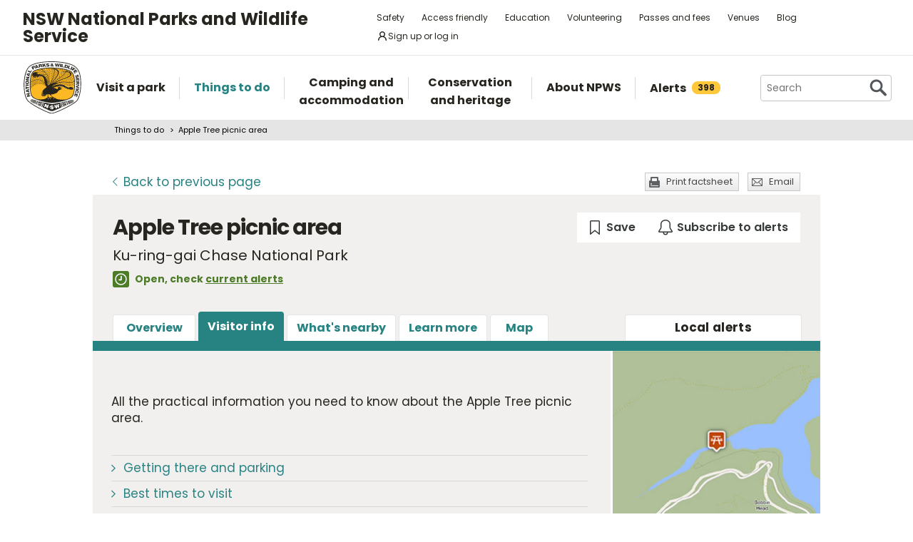

--- FILE ---
content_type: text/html; charset=utf-8
request_url: https://www.google.com/recaptcha/api2/anchor?ar=1&k=6LdAt48qAAAAANhCWh5h5qtiFDnxLjUiLFCu7QoJ&co=aHR0cHM6Ly93d3cubmF0aW9uYWxwYXJrcy5uc3cuZ292LmF1OjQ0Mw..&hl=en&v=N67nZn4AqZkNcbeMu4prBgzg&size=normal&anchor-ms=20000&execute-ms=30000&cb=d53zflavb2ta
body_size: 49394
content:
<!DOCTYPE HTML><html dir="ltr" lang="en"><head><meta http-equiv="Content-Type" content="text/html; charset=UTF-8">
<meta http-equiv="X-UA-Compatible" content="IE=edge">
<title>reCAPTCHA</title>
<style type="text/css">
/* cyrillic-ext */
@font-face {
  font-family: 'Roboto';
  font-style: normal;
  font-weight: 400;
  font-stretch: 100%;
  src: url(//fonts.gstatic.com/s/roboto/v48/KFO7CnqEu92Fr1ME7kSn66aGLdTylUAMa3GUBHMdazTgWw.woff2) format('woff2');
  unicode-range: U+0460-052F, U+1C80-1C8A, U+20B4, U+2DE0-2DFF, U+A640-A69F, U+FE2E-FE2F;
}
/* cyrillic */
@font-face {
  font-family: 'Roboto';
  font-style: normal;
  font-weight: 400;
  font-stretch: 100%;
  src: url(//fonts.gstatic.com/s/roboto/v48/KFO7CnqEu92Fr1ME7kSn66aGLdTylUAMa3iUBHMdazTgWw.woff2) format('woff2');
  unicode-range: U+0301, U+0400-045F, U+0490-0491, U+04B0-04B1, U+2116;
}
/* greek-ext */
@font-face {
  font-family: 'Roboto';
  font-style: normal;
  font-weight: 400;
  font-stretch: 100%;
  src: url(//fonts.gstatic.com/s/roboto/v48/KFO7CnqEu92Fr1ME7kSn66aGLdTylUAMa3CUBHMdazTgWw.woff2) format('woff2');
  unicode-range: U+1F00-1FFF;
}
/* greek */
@font-face {
  font-family: 'Roboto';
  font-style: normal;
  font-weight: 400;
  font-stretch: 100%;
  src: url(//fonts.gstatic.com/s/roboto/v48/KFO7CnqEu92Fr1ME7kSn66aGLdTylUAMa3-UBHMdazTgWw.woff2) format('woff2');
  unicode-range: U+0370-0377, U+037A-037F, U+0384-038A, U+038C, U+038E-03A1, U+03A3-03FF;
}
/* math */
@font-face {
  font-family: 'Roboto';
  font-style: normal;
  font-weight: 400;
  font-stretch: 100%;
  src: url(//fonts.gstatic.com/s/roboto/v48/KFO7CnqEu92Fr1ME7kSn66aGLdTylUAMawCUBHMdazTgWw.woff2) format('woff2');
  unicode-range: U+0302-0303, U+0305, U+0307-0308, U+0310, U+0312, U+0315, U+031A, U+0326-0327, U+032C, U+032F-0330, U+0332-0333, U+0338, U+033A, U+0346, U+034D, U+0391-03A1, U+03A3-03A9, U+03B1-03C9, U+03D1, U+03D5-03D6, U+03F0-03F1, U+03F4-03F5, U+2016-2017, U+2034-2038, U+203C, U+2040, U+2043, U+2047, U+2050, U+2057, U+205F, U+2070-2071, U+2074-208E, U+2090-209C, U+20D0-20DC, U+20E1, U+20E5-20EF, U+2100-2112, U+2114-2115, U+2117-2121, U+2123-214F, U+2190, U+2192, U+2194-21AE, U+21B0-21E5, U+21F1-21F2, U+21F4-2211, U+2213-2214, U+2216-22FF, U+2308-230B, U+2310, U+2319, U+231C-2321, U+2336-237A, U+237C, U+2395, U+239B-23B7, U+23D0, U+23DC-23E1, U+2474-2475, U+25AF, U+25B3, U+25B7, U+25BD, U+25C1, U+25CA, U+25CC, U+25FB, U+266D-266F, U+27C0-27FF, U+2900-2AFF, U+2B0E-2B11, U+2B30-2B4C, U+2BFE, U+3030, U+FF5B, U+FF5D, U+1D400-1D7FF, U+1EE00-1EEFF;
}
/* symbols */
@font-face {
  font-family: 'Roboto';
  font-style: normal;
  font-weight: 400;
  font-stretch: 100%;
  src: url(//fonts.gstatic.com/s/roboto/v48/KFO7CnqEu92Fr1ME7kSn66aGLdTylUAMaxKUBHMdazTgWw.woff2) format('woff2');
  unicode-range: U+0001-000C, U+000E-001F, U+007F-009F, U+20DD-20E0, U+20E2-20E4, U+2150-218F, U+2190, U+2192, U+2194-2199, U+21AF, U+21E6-21F0, U+21F3, U+2218-2219, U+2299, U+22C4-22C6, U+2300-243F, U+2440-244A, U+2460-24FF, U+25A0-27BF, U+2800-28FF, U+2921-2922, U+2981, U+29BF, U+29EB, U+2B00-2BFF, U+4DC0-4DFF, U+FFF9-FFFB, U+10140-1018E, U+10190-1019C, U+101A0, U+101D0-101FD, U+102E0-102FB, U+10E60-10E7E, U+1D2C0-1D2D3, U+1D2E0-1D37F, U+1F000-1F0FF, U+1F100-1F1AD, U+1F1E6-1F1FF, U+1F30D-1F30F, U+1F315, U+1F31C, U+1F31E, U+1F320-1F32C, U+1F336, U+1F378, U+1F37D, U+1F382, U+1F393-1F39F, U+1F3A7-1F3A8, U+1F3AC-1F3AF, U+1F3C2, U+1F3C4-1F3C6, U+1F3CA-1F3CE, U+1F3D4-1F3E0, U+1F3ED, U+1F3F1-1F3F3, U+1F3F5-1F3F7, U+1F408, U+1F415, U+1F41F, U+1F426, U+1F43F, U+1F441-1F442, U+1F444, U+1F446-1F449, U+1F44C-1F44E, U+1F453, U+1F46A, U+1F47D, U+1F4A3, U+1F4B0, U+1F4B3, U+1F4B9, U+1F4BB, U+1F4BF, U+1F4C8-1F4CB, U+1F4D6, U+1F4DA, U+1F4DF, U+1F4E3-1F4E6, U+1F4EA-1F4ED, U+1F4F7, U+1F4F9-1F4FB, U+1F4FD-1F4FE, U+1F503, U+1F507-1F50B, U+1F50D, U+1F512-1F513, U+1F53E-1F54A, U+1F54F-1F5FA, U+1F610, U+1F650-1F67F, U+1F687, U+1F68D, U+1F691, U+1F694, U+1F698, U+1F6AD, U+1F6B2, U+1F6B9-1F6BA, U+1F6BC, U+1F6C6-1F6CF, U+1F6D3-1F6D7, U+1F6E0-1F6EA, U+1F6F0-1F6F3, U+1F6F7-1F6FC, U+1F700-1F7FF, U+1F800-1F80B, U+1F810-1F847, U+1F850-1F859, U+1F860-1F887, U+1F890-1F8AD, U+1F8B0-1F8BB, U+1F8C0-1F8C1, U+1F900-1F90B, U+1F93B, U+1F946, U+1F984, U+1F996, U+1F9E9, U+1FA00-1FA6F, U+1FA70-1FA7C, U+1FA80-1FA89, U+1FA8F-1FAC6, U+1FACE-1FADC, U+1FADF-1FAE9, U+1FAF0-1FAF8, U+1FB00-1FBFF;
}
/* vietnamese */
@font-face {
  font-family: 'Roboto';
  font-style: normal;
  font-weight: 400;
  font-stretch: 100%;
  src: url(//fonts.gstatic.com/s/roboto/v48/KFO7CnqEu92Fr1ME7kSn66aGLdTylUAMa3OUBHMdazTgWw.woff2) format('woff2');
  unicode-range: U+0102-0103, U+0110-0111, U+0128-0129, U+0168-0169, U+01A0-01A1, U+01AF-01B0, U+0300-0301, U+0303-0304, U+0308-0309, U+0323, U+0329, U+1EA0-1EF9, U+20AB;
}
/* latin-ext */
@font-face {
  font-family: 'Roboto';
  font-style: normal;
  font-weight: 400;
  font-stretch: 100%;
  src: url(//fonts.gstatic.com/s/roboto/v48/KFO7CnqEu92Fr1ME7kSn66aGLdTylUAMa3KUBHMdazTgWw.woff2) format('woff2');
  unicode-range: U+0100-02BA, U+02BD-02C5, U+02C7-02CC, U+02CE-02D7, U+02DD-02FF, U+0304, U+0308, U+0329, U+1D00-1DBF, U+1E00-1E9F, U+1EF2-1EFF, U+2020, U+20A0-20AB, U+20AD-20C0, U+2113, U+2C60-2C7F, U+A720-A7FF;
}
/* latin */
@font-face {
  font-family: 'Roboto';
  font-style: normal;
  font-weight: 400;
  font-stretch: 100%;
  src: url(//fonts.gstatic.com/s/roboto/v48/KFO7CnqEu92Fr1ME7kSn66aGLdTylUAMa3yUBHMdazQ.woff2) format('woff2');
  unicode-range: U+0000-00FF, U+0131, U+0152-0153, U+02BB-02BC, U+02C6, U+02DA, U+02DC, U+0304, U+0308, U+0329, U+2000-206F, U+20AC, U+2122, U+2191, U+2193, U+2212, U+2215, U+FEFF, U+FFFD;
}
/* cyrillic-ext */
@font-face {
  font-family: 'Roboto';
  font-style: normal;
  font-weight: 500;
  font-stretch: 100%;
  src: url(//fonts.gstatic.com/s/roboto/v48/KFO7CnqEu92Fr1ME7kSn66aGLdTylUAMa3GUBHMdazTgWw.woff2) format('woff2');
  unicode-range: U+0460-052F, U+1C80-1C8A, U+20B4, U+2DE0-2DFF, U+A640-A69F, U+FE2E-FE2F;
}
/* cyrillic */
@font-face {
  font-family: 'Roboto';
  font-style: normal;
  font-weight: 500;
  font-stretch: 100%;
  src: url(//fonts.gstatic.com/s/roboto/v48/KFO7CnqEu92Fr1ME7kSn66aGLdTylUAMa3iUBHMdazTgWw.woff2) format('woff2');
  unicode-range: U+0301, U+0400-045F, U+0490-0491, U+04B0-04B1, U+2116;
}
/* greek-ext */
@font-face {
  font-family: 'Roboto';
  font-style: normal;
  font-weight: 500;
  font-stretch: 100%;
  src: url(//fonts.gstatic.com/s/roboto/v48/KFO7CnqEu92Fr1ME7kSn66aGLdTylUAMa3CUBHMdazTgWw.woff2) format('woff2');
  unicode-range: U+1F00-1FFF;
}
/* greek */
@font-face {
  font-family: 'Roboto';
  font-style: normal;
  font-weight: 500;
  font-stretch: 100%;
  src: url(//fonts.gstatic.com/s/roboto/v48/KFO7CnqEu92Fr1ME7kSn66aGLdTylUAMa3-UBHMdazTgWw.woff2) format('woff2');
  unicode-range: U+0370-0377, U+037A-037F, U+0384-038A, U+038C, U+038E-03A1, U+03A3-03FF;
}
/* math */
@font-face {
  font-family: 'Roboto';
  font-style: normal;
  font-weight: 500;
  font-stretch: 100%;
  src: url(//fonts.gstatic.com/s/roboto/v48/KFO7CnqEu92Fr1ME7kSn66aGLdTylUAMawCUBHMdazTgWw.woff2) format('woff2');
  unicode-range: U+0302-0303, U+0305, U+0307-0308, U+0310, U+0312, U+0315, U+031A, U+0326-0327, U+032C, U+032F-0330, U+0332-0333, U+0338, U+033A, U+0346, U+034D, U+0391-03A1, U+03A3-03A9, U+03B1-03C9, U+03D1, U+03D5-03D6, U+03F0-03F1, U+03F4-03F5, U+2016-2017, U+2034-2038, U+203C, U+2040, U+2043, U+2047, U+2050, U+2057, U+205F, U+2070-2071, U+2074-208E, U+2090-209C, U+20D0-20DC, U+20E1, U+20E5-20EF, U+2100-2112, U+2114-2115, U+2117-2121, U+2123-214F, U+2190, U+2192, U+2194-21AE, U+21B0-21E5, U+21F1-21F2, U+21F4-2211, U+2213-2214, U+2216-22FF, U+2308-230B, U+2310, U+2319, U+231C-2321, U+2336-237A, U+237C, U+2395, U+239B-23B7, U+23D0, U+23DC-23E1, U+2474-2475, U+25AF, U+25B3, U+25B7, U+25BD, U+25C1, U+25CA, U+25CC, U+25FB, U+266D-266F, U+27C0-27FF, U+2900-2AFF, U+2B0E-2B11, U+2B30-2B4C, U+2BFE, U+3030, U+FF5B, U+FF5D, U+1D400-1D7FF, U+1EE00-1EEFF;
}
/* symbols */
@font-face {
  font-family: 'Roboto';
  font-style: normal;
  font-weight: 500;
  font-stretch: 100%;
  src: url(//fonts.gstatic.com/s/roboto/v48/KFO7CnqEu92Fr1ME7kSn66aGLdTylUAMaxKUBHMdazTgWw.woff2) format('woff2');
  unicode-range: U+0001-000C, U+000E-001F, U+007F-009F, U+20DD-20E0, U+20E2-20E4, U+2150-218F, U+2190, U+2192, U+2194-2199, U+21AF, U+21E6-21F0, U+21F3, U+2218-2219, U+2299, U+22C4-22C6, U+2300-243F, U+2440-244A, U+2460-24FF, U+25A0-27BF, U+2800-28FF, U+2921-2922, U+2981, U+29BF, U+29EB, U+2B00-2BFF, U+4DC0-4DFF, U+FFF9-FFFB, U+10140-1018E, U+10190-1019C, U+101A0, U+101D0-101FD, U+102E0-102FB, U+10E60-10E7E, U+1D2C0-1D2D3, U+1D2E0-1D37F, U+1F000-1F0FF, U+1F100-1F1AD, U+1F1E6-1F1FF, U+1F30D-1F30F, U+1F315, U+1F31C, U+1F31E, U+1F320-1F32C, U+1F336, U+1F378, U+1F37D, U+1F382, U+1F393-1F39F, U+1F3A7-1F3A8, U+1F3AC-1F3AF, U+1F3C2, U+1F3C4-1F3C6, U+1F3CA-1F3CE, U+1F3D4-1F3E0, U+1F3ED, U+1F3F1-1F3F3, U+1F3F5-1F3F7, U+1F408, U+1F415, U+1F41F, U+1F426, U+1F43F, U+1F441-1F442, U+1F444, U+1F446-1F449, U+1F44C-1F44E, U+1F453, U+1F46A, U+1F47D, U+1F4A3, U+1F4B0, U+1F4B3, U+1F4B9, U+1F4BB, U+1F4BF, U+1F4C8-1F4CB, U+1F4D6, U+1F4DA, U+1F4DF, U+1F4E3-1F4E6, U+1F4EA-1F4ED, U+1F4F7, U+1F4F9-1F4FB, U+1F4FD-1F4FE, U+1F503, U+1F507-1F50B, U+1F50D, U+1F512-1F513, U+1F53E-1F54A, U+1F54F-1F5FA, U+1F610, U+1F650-1F67F, U+1F687, U+1F68D, U+1F691, U+1F694, U+1F698, U+1F6AD, U+1F6B2, U+1F6B9-1F6BA, U+1F6BC, U+1F6C6-1F6CF, U+1F6D3-1F6D7, U+1F6E0-1F6EA, U+1F6F0-1F6F3, U+1F6F7-1F6FC, U+1F700-1F7FF, U+1F800-1F80B, U+1F810-1F847, U+1F850-1F859, U+1F860-1F887, U+1F890-1F8AD, U+1F8B0-1F8BB, U+1F8C0-1F8C1, U+1F900-1F90B, U+1F93B, U+1F946, U+1F984, U+1F996, U+1F9E9, U+1FA00-1FA6F, U+1FA70-1FA7C, U+1FA80-1FA89, U+1FA8F-1FAC6, U+1FACE-1FADC, U+1FADF-1FAE9, U+1FAF0-1FAF8, U+1FB00-1FBFF;
}
/* vietnamese */
@font-face {
  font-family: 'Roboto';
  font-style: normal;
  font-weight: 500;
  font-stretch: 100%;
  src: url(//fonts.gstatic.com/s/roboto/v48/KFO7CnqEu92Fr1ME7kSn66aGLdTylUAMa3OUBHMdazTgWw.woff2) format('woff2');
  unicode-range: U+0102-0103, U+0110-0111, U+0128-0129, U+0168-0169, U+01A0-01A1, U+01AF-01B0, U+0300-0301, U+0303-0304, U+0308-0309, U+0323, U+0329, U+1EA0-1EF9, U+20AB;
}
/* latin-ext */
@font-face {
  font-family: 'Roboto';
  font-style: normal;
  font-weight: 500;
  font-stretch: 100%;
  src: url(//fonts.gstatic.com/s/roboto/v48/KFO7CnqEu92Fr1ME7kSn66aGLdTylUAMa3KUBHMdazTgWw.woff2) format('woff2');
  unicode-range: U+0100-02BA, U+02BD-02C5, U+02C7-02CC, U+02CE-02D7, U+02DD-02FF, U+0304, U+0308, U+0329, U+1D00-1DBF, U+1E00-1E9F, U+1EF2-1EFF, U+2020, U+20A0-20AB, U+20AD-20C0, U+2113, U+2C60-2C7F, U+A720-A7FF;
}
/* latin */
@font-face {
  font-family: 'Roboto';
  font-style: normal;
  font-weight: 500;
  font-stretch: 100%;
  src: url(//fonts.gstatic.com/s/roboto/v48/KFO7CnqEu92Fr1ME7kSn66aGLdTylUAMa3yUBHMdazQ.woff2) format('woff2');
  unicode-range: U+0000-00FF, U+0131, U+0152-0153, U+02BB-02BC, U+02C6, U+02DA, U+02DC, U+0304, U+0308, U+0329, U+2000-206F, U+20AC, U+2122, U+2191, U+2193, U+2212, U+2215, U+FEFF, U+FFFD;
}
/* cyrillic-ext */
@font-face {
  font-family: 'Roboto';
  font-style: normal;
  font-weight: 900;
  font-stretch: 100%;
  src: url(//fonts.gstatic.com/s/roboto/v48/KFO7CnqEu92Fr1ME7kSn66aGLdTylUAMa3GUBHMdazTgWw.woff2) format('woff2');
  unicode-range: U+0460-052F, U+1C80-1C8A, U+20B4, U+2DE0-2DFF, U+A640-A69F, U+FE2E-FE2F;
}
/* cyrillic */
@font-face {
  font-family: 'Roboto';
  font-style: normal;
  font-weight: 900;
  font-stretch: 100%;
  src: url(//fonts.gstatic.com/s/roboto/v48/KFO7CnqEu92Fr1ME7kSn66aGLdTylUAMa3iUBHMdazTgWw.woff2) format('woff2');
  unicode-range: U+0301, U+0400-045F, U+0490-0491, U+04B0-04B1, U+2116;
}
/* greek-ext */
@font-face {
  font-family: 'Roboto';
  font-style: normal;
  font-weight: 900;
  font-stretch: 100%;
  src: url(//fonts.gstatic.com/s/roboto/v48/KFO7CnqEu92Fr1ME7kSn66aGLdTylUAMa3CUBHMdazTgWw.woff2) format('woff2');
  unicode-range: U+1F00-1FFF;
}
/* greek */
@font-face {
  font-family: 'Roboto';
  font-style: normal;
  font-weight: 900;
  font-stretch: 100%;
  src: url(//fonts.gstatic.com/s/roboto/v48/KFO7CnqEu92Fr1ME7kSn66aGLdTylUAMa3-UBHMdazTgWw.woff2) format('woff2');
  unicode-range: U+0370-0377, U+037A-037F, U+0384-038A, U+038C, U+038E-03A1, U+03A3-03FF;
}
/* math */
@font-face {
  font-family: 'Roboto';
  font-style: normal;
  font-weight: 900;
  font-stretch: 100%;
  src: url(//fonts.gstatic.com/s/roboto/v48/KFO7CnqEu92Fr1ME7kSn66aGLdTylUAMawCUBHMdazTgWw.woff2) format('woff2');
  unicode-range: U+0302-0303, U+0305, U+0307-0308, U+0310, U+0312, U+0315, U+031A, U+0326-0327, U+032C, U+032F-0330, U+0332-0333, U+0338, U+033A, U+0346, U+034D, U+0391-03A1, U+03A3-03A9, U+03B1-03C9, U+03D1, U+03D5-03D6, U+03F0-03F1, U+03F4-03F5, U+2016-2017, U+2034-2038, U+203C, U+2040, U+2043, U+2047, U+2050, U+2057, U+205F, U+2070-2071, U+2074-208E, U+2090-209C, U+20D0-20DC, U+20E1, U+20E5-20EF, U+2100-2112, U+2114-2115, U+2117-2121, U+2123-214F, U+2190, U+2192, U+2194-21AE, U+21B0-21E5, U+21F1-21F2, U+21F4-2211, U+2213-2214, U+2216-22FF, U+2308-230B, U+2310, U+2319, U+231C-2321, U+2336-237A, U+237C, U+2395, U+239B-23B7, U+23D0, U+23DC-23E1, U+2474-2475, U+25AF, U+25B3, U+25B7, U+25BD, U+25C1, U+25CA, U+25CC, U+25FB, U+266D-266F, U+27C0-27FF, U+2900-2AFF, U+2B0E-2B11, U+2B30-2B4C, U+2BFE, U+3030, U+FF5B, U+FF5D, U+1D400-1D7FF, U+1EE00-1EEFF;
}
/* symbols */
@font-face {
  font-family: 'Roboto';
  font-style: normal;
  font-weight: 900;
  font-stretch: 100%;
  src: url(//fonts.gstatic.com/s/roboto/v48/KFO7CnqEu92Fr1ME7kSn66aGLdTylUAMaxKUBHMdazTgWw.woff2) format('woff2');
  unicode-range: U+0001-000C, U+000E-001F, U+007F-009F, U+20DD-20E0, U+20E2-20E4, U+2150-218F, U+2190, U+2192, U+2194-2199, U+21AF, U+21E6-21F0, U+21F3, U+2218-2219, U+2299, U+22C4-22C6, U+2300-243F, U+2440-244A, U+2460-24FF, U+25A0-27BF, U+2800-28FF, U+2921-2922, U+2981, U+29BF, U+29EB, U+2B00-2BFF, U+4DC0-4DFF, U+FFF9-FFFB, U+10140-1018E, U+10190-1019C, U+101A0, U+101D0-101FD, U+102E0-102FB, U+10E60-10E7E, U+1D2C0-1D2D3, U+1D2E0-1D37F, U+1F000-1F0FF, U+1F100-1F1AD, U+1F1E6-1F1FF, U+1F30D-1F30F, U+1F315, U+1F31C, U+1F31E, U+1F320-1F32C, U+1F336, U+1F378, U+1F37D, U+1F382, U+1F393-1F39F, U+1F3A7-1F3A8, U+1F3AC-1F3AF, U+1F3C2, U+1F3C4-1F3C6, U+1F3CA-1F3CE, U+1F3D4-1F3E0, U+1F3ED, U+1F3F1-1F3F3, U+1F3F5-1F3F7, U+1F408, U+1F415, U+1F41F, U+1F426, U+1F43F, U+1F441-1F442, U+1F444, U+1F446-1F449, U+1F44C-1F44E, U+1F453, U+1F46A, U+1F47D, U+1F4A3, U+1F4B0, U+1F4B3, U+1F4B9, U+1F4BB, U+1F4BF, U+1F4C8-1F4CB, U+1F4D6, U+1F4DA, U+1F4DF, U+1F4E3-1F4E6, U+1F4EA-1F4ED, U+1F4F7, U+1F4F9-1F4FB, U+1F4FD-1F4FE, U+1F503, U+1F507-1F50B, U+1F50D, U+1F512-1F513, U+1F53E-1F54A, U+1F54F-1F5FA, U+1F610, U+1F650-1F67F, U+1F687, U+1F68D, U+1F691, U+1F694, U+1F698, U+1F6AD, U+1F6B2, U+1F6B9-1F6BA, U+1F6BC, U+1F6C6-1F6CF, U+1F6D3-1F6D7, U+1F6E0-1F6EA, U+1F6F0-1F6F3, U+1F6F7-1F6FC, U+1F700-1F7FF, U+1F800-1F80B, U+1F810-1F847, U+1F850-1F859, U+1F860-1F887, U+1F890-1F8AD, U+1F8B0-1F8BB, U+1F8C0-1F8C1, U+1F900-1F90B, U+1F93B, U+1F946, U+1F984, U+1F996, U+1F9E9, U+1FA00-1FA6F, U+1FA70-1FA7C, U+1FA80-1FA89, U+1FA8F-1FAC6, U+1FACE-1FADC, U+1FADF-1FAE9, U+1FAF0-1FAF8, U+1FB00-1FBFF;
}
/* vietnamese */
@font-face {
  font-family: 'Roboto';
  font-style: normal;
  font-weight: 900;
  font-stretch: 100%;
  src: url(//fonts.gstatic.com/s/roboto/v48/KFO7CnqEu92Fr1ME7kSn66aGLdTylUAMa3OUBHMdazTgWw.woff2) format('woff2');
  unicode-range: U+0102-0103, U+0110-0111, U+0128-0129, U+0168-0169, U+01A0-01A1, U+01AF-01B0, U+0300-0301, U+0303-0304, U+0308-0309, U+0323, U+0329, U+1EA0-1EF9, U+20AB;
}
/* latin-ext */
@font-face {
  font-family: 'Roboto';
  font-style: normal;
  font-weight: 900;
  font-stretch: 100%;
  src: url(//fonts.gstatic.com/s/roboto/v48/KFO7CnqEu92Fr1ME7kSn66aGLdTylUAMa3KUBHMdazTgWw.woff2) format('woff2');
  unicode-range: U+0100-02BA, U+02BD-02C5, U+02C7-02CC, U+02CE-02D7, U+02DD-02FF, U+0304, U+0308, U+0329, U+1D00-1DBF, U+1E00-1E9F, U+1EF2-1EFF, U+2020, U+20A0-20AB, U+20AD-20C0, U+2113, U+2C60-2C7F, U+A720-A7FF;
}
/* latin */
@font-face {
  font-family: 'Roboto';
  font-style: normal;
  font-weight: 900;
  font-stretch: 100%;
  src: url(//fonts.gstatic.com/s/roboto/v48/KFO7CnqEu92Fr1ME7kSn66aGLdTylUAMa3yUBHMdazQ.woff2) format('woff2');
  unicode-range: U+0000-00FF, U+0131, U+0152-0153, U+02BB-02BC, U+02C6, U+02DA, U+02DC, U+0304, U+0308, U+0329, U+2000-206F, U+20AC, U+2122, U+2191, U+2193, U+2212, U+2215, U+FEFF, U+FFFD;
}

</style>
<link rel="stylesheet" type="text/css" href="https://www.gstatic.com/recaptcha/releases/N67nZn4AqZkNcbeMu4prBgzg/styles__ltr.css">
<script nonce="B_beoCEGcknDFyN236Qg1g" type="text/javascript">window['__recaptcha_api'] = 'https://www.google.com/recaptcha/api2/';</script>
<script type="text/javascript" src="https://www.gstatic.com/recaptcha/releases/N67nZn4AqZkNcbeMu4prBgzg/recaptcha__en.js" nonce="B_beoCEGcknDFyN236Qg1g">
      
    </script></head>
<body><div id="rc-anchor-alert" class="rc-anchor-alert"></div>
<input type="hidden" id="recaptcha-token" value="[base64]">
<script type="text/javascript" nonce="B_beoCEGcknDFyN236Qg1g">
      recaptcha.anchor.Main.init("[\x22ainput\x22,[\x22bgdata\x22,\x22\x22,\[base64]/[base64]/MjU1Ong/[base64]/[base64]/[base64]/[base64]/[base64]/[base64]/[base64]/[base64]/[base64]/[base64]/[base64]/[base64]/[base64]/[base64]/[base64]\\u003d\x22,\[base64]\x22,\x22w57Du8K2I8KFw5xcw4U6K8KtwqQ5wqPDtxR7JgZlwqM5w4fDtsKfwq3CrWNKwqtpw4rDgEvDvsOJwpM0UsOBNxLClmEscm/DrsO1IMKxw4FfZnbChSI+SMOLw7vCmMKbw7vCiMKjwr3CoMOUEgzCssK8ScKiwqbCqghfAcO9w5TCg8KrwpjCvFvCh8OaODZeXcOWC8KqbyBycMOGDh/Cg8KeDBQTw54BYkVHwpHCmcOGw6TDlsOcTwprwqIFwpIHw4TDkyMvwoAOwoHCtMOLSsKMw4LClFbCv8K7IRMyasKXw5/CilAGaRnDsGHDvR1mwonDlMK4dAzDsikKEsO6woDDiFHDk8O7wrNdwq9nElogB0ROw5rCuMKzwqxPFFjDvxHDq8OEw7LDnwvDpsOoLS/DtcKpNcKIW8KpwqzCnQrCocKZw4nCoRjDi8Odw63DqMOXw7lNw6snQ8OzVCXCssKhwoDCgVzCrsOZw6vDsDcCMMOCw6LDjQfCl0TClMK8MWPDuRTCm8OXXn3CqEouUcKTwprDmwQMSBPCo8KHw6oIXmYiwprDmxHDjFx/Mlt2w4HCoj0jTmp5LwTCjE5Dw4zDmHjCgTzDrsKUwpjDjn0WwrJAU8Ohw5DDs8K7wp3DhEsuw7dAw5/[base64]/[base64]/H8KRdyLCocO9wpvCmw8bFsOCwpQ2wpATRsKUeMO3wpxdPV8xHcK6wrTCmAvCuicRwrZ+wovCjsKNw7BNa2vCgkdaw7YKwo/Do8KoWE4bwqLCmnIsDDcnw6/DtsK0X8O6w77CssOBwpvDicKPwpw2wpVdOypCSMK0wrbDpyMuw6nDksKnW8KEw4rCmMKGwqfDl8O2woDDt8Kwwr/CoT7DqkHCjcKNwrl7csOYwokoLUvDqyQoFDDDgsOmfMKaesO5wqXDlThyZMKZJkPDv8KJdsOkwoR4woVZwoVeD8Kaw5lLeMKZZgN/woVlw6XDkRTDrXodLFTCumPDlB1qwrIvwqLChGtJw4XDs8KQwpUVF3LDi0PDlsODPlLDhcO3wo89EcOAwpfDgQg6wq4kwo/Cu8O9w6Yew6RgCmzCvmkNw4x4wpHDusO+D3/[base64]/DnmDDtsOhw5LDsUkPJ8KwecOaIWPCiSVheMONZcO5wrfCk1weZ3LCkcKZwpXCmsKdwr5IelvDhCPDnG8NPgtjwrh1RcKuw7vDtcOkw5/[base64]/w6oCR2hZcHXCmMKoHE1mwqMVw4QUwrHCtD3ChMOPAFPCoSjCg3vCrUJMQBDDvA95dzc3wrsrw5YtQxXDjcOSw6fDmMOmGDliw653HsKWw7Y4wrV8b8KMw7bCijY6w6twwoLDlwBWw711wpjDhDbDvGXCvsO/w7fCtsKtG8OPwovDqHQJwpcwwq92wrt1S8Ojw4pAWkZaGSfDpEPCj8O3w5fCqDzDmsK/NiTDkMK/w7bCtcOlw7fClsKiwoYkwqwawpJJSQN+w7QdwqEkwp/DkBTCqFBsLwdgwrLDrh9LwrDDvsODw5rDkxMcHsKdw7Miw4bCjsOJfcO7GgbCtTrCklPCmBQBw6dpwrDDnjtGTMOJecKJZcKzw5x5AX9XOxXDncO/Y08LwrvCsnHClCDDgMO+b8Ojw5Ytwqx6wqcOw7bCsAnCrSxfYxISRWDCkQrDmy7DvDdxEMOPwrBRw7jDmEXCuMKcwrjDo8K/ZUTCvsKhwr4nwqnClsKkwpcTU8K3XcOzwq7Ck8ObwrhDw6kzCMK1wpPCgMO/JMK5w5o1NsKcwpFpWxrCtTLDtcOja8O5TsOywpHDiVolUcOxTcOZw798w4J3w4BJw7tAGMOeYE7CvUVtw6AXG11eNUXClMKwwrM8S8KYw4zDi8Ocw7ZbcX9xJ8Omw7Jqw7R3AVkgb0DCtcKGOzDDhMKgw5sjJhjDi8KTwofCoXHDtyXCk8KFAE/[base64]/wqUswrnCvhDCilFHwrNod1PCu8KRdcOGXsK4wrTDj8K5wpPCuT7DtmQJw5XDr8K7wo5pb8KVHGjCpcKlSFrDomxywrBMw6EYC1DDpnFawr7DrcOpwqkKwqIGwo/DsxgyGMKSw4MSw5ptw7cOKRTDlxvCqyFow4HCqsKUw4XCj3k0wr9lagTDkjXDvcKEZ8KvwoLDsDXCscOAw4k0w7gjwp5vEXzCi3kOccO5wrUBRk/Dn8KkwqF7w7VmOMKvd8KpPRoSwptKwr4Sw6g3woUBw60vwrfCrcK8McK4A8OTwrZkHMKQRsK7wrpnwqLCnsORwoXDlmDDtMKrcAgbL8K/wpLDmcOXPMOSwrzCmgQqw7lSw4BywobDnUvDkMOOZ8OQccK/S8OvLsOpPsKhw7HCjGPDmsKSwp/CilHCtBTCvh/CtlbDscOOwqQvScO4NcOAOMKrw7Anwr1lwrZXw6Qtw4BdwqEKXyAfC8K+w74aw7jCqlIrRysrw5fCinokw6U1w5IqwoHCtsOrwqnCsxRpwpcINMKpYcOzS8KmPcK6UUHDlApAdxhxwr/CpcOyYsO1LArDucKLR8O7w6d+wpjCt1LCoMOnwoPDqirCqsKNwo/DmVDDjHPCscOYw4HDmcOHPMOfMcKzw7hqZcKzwoMMw43CksKyT8O8wp3Dgk5RwrnDoQwuw7F7wr7CgBEtwo/Dq8Okw7NaPcKXcsO9fTTCgCZuf28AMcOxLcKdw7UaL0nDhyvCknHDvcOuwrTDjAwBwoXDsVLClxnCssK0HsOlcsK6w6zDusOqDsOew4XCiMO6JsKhw7FVwpIrB8OfFsKhQMKuw64TRwHCv8Oww6/DtGBuCUzCr8OaYMO4wq1hPcO+w7bDssKiwrvDq8KOwrrCrAXCisK5AcK6c8K6ZsOfwosaNsOswo8qw7FQw747S0XDnsKQEsO4JlLDm8KAw4PDhg0dwrJ8clsgw6/Dqx7DqcOFw49Dw5kiEiDDusKoesOgeB4SFcOqw5/CuFnDlnLCocKidsOqw68lw7bDvRU2w51fwqLDnMOxMg0Uw4UQcsO7PMK2OixtwrHDjcOIUXFGwrTDuhN1w7JcS8Kbwroew7RVw6AyDsKYw5Utw4Egex9GasOqwpInwr3CmHcQNDLDigBowprDocOzwrYXwoLCsgJmUcOiQ8KCclQOwoonw4/DrcOEIMOmwqwzw5AGZcKfw5MFXz47IsKIAcOEw6/Cr8OHecOXTkvDnG9zNg4CdkRcwpnChcO0GcKgAcOUw6HCtGvCvmHDjTN9w78ywrTDn0xeDEhTDcOJfhxIw6zCoGXCqcKjw7lcwr/Cr8K5w6nDkMKiw7kAwpbDt2FSw4bDnMO6w67CusOHw7jDtTwrwppbw6LDscOhworDvGrCi8OHw5VAGyMER0fDqXURdz/Dsl3DmSRHecK2wrbDuXDCrVlGesKyw6NVEsKhNwHDtsKuw79qCcOBfBXCosO3wobCn8OJwq7DilHCjU8hFwQ1w5rCqMOBPsK2fn1OLMOiw5pHw53CvsOZwrXDqsK5wo/DucKWF0LCglkEwpQUw5TDgsKlVhrCoXwSwqoow6TDksOHw4zCmFY5wo/DkiwjwqdQNHnDgMKgw7PCnsKJBhdkCDdNwqDDn8OgPAbCoEVfw6nDuGZCwqfCqsKiSE/Dmj/[base64]/[base64]/Dg8ObCMODGhgvwrPDsDEGURIfwoxBw4PCtcOIwr/Dj8OPwp/DgmzCk8KHw7g6w7tTw5xkEMK7w7TChkzCpy3CkxxEM8KuNsKyPWkbw4MJWsOtwqYNw4BkWMKWw5kcw41UeMOjw6VdLsO5H8OWw4xLwqgCHcOxwrRIMBhcWV96wpBjIhTDpUttwqfDuV7DmcKffyPCsMKKwo/[base64]/CnlPCg24sw4ZpA8K7J8O2dMKEwoM2w4rDhmBgw5lawr3Cp8Kpw71FwpFvwoLCq8KDYi5Twr9LNMOrdMO9dcKGWSrDo1ImcsKhw5/CvcO7wrJ/wr9Cwr86wrhewrxHZFnDuF5SYnvCkcO+w5wDPcOhwooJw7PCrSTCpXJdw63Ct8K/[base64]/w4HCuU91w7kZfk50csKLXcKNHsOTwpnDucKYwr/[base64]/Cg0/CjFDDiFAkwrvCn01yw4XChUzDhyxHwo/DpU/DpMO5UVPCqcOhwrZ/W8K8I0YbTcKBw4hFw6vDn8K5w6TCj0wxW8OjwovDtcOMwo4jwqEkVMKzUFLDozHDmcKNwrLDnMOkwotYwrjDk3bCvj7CrcKnw594GTVHdAbCrXDCgxvCpMKnwoDDs8OyJ8OnSMODwpwQJ8K/wpJGwo9Rwp1Cwp5GKsO+w6bCpizCmcKhRWcAYcK1wqDDvgpLwoMzQMKVE8KzZgvCnnpvcE7CtRduw4kGS8K3DcKOwrnDvHPCmCHDn8Kkb8Kpw7DCu2XDtl3CrlXDuDNFOMK/w7/[base64]/CoEnCt2TCocKPw5IqQMOBV0JBBwVIMUEvw7PCkyhCw47CpGDDj8OSwpwEwpDCn2ofA1jDqWkDO3XDtwkzw6UhBgLCu8OLw6nCujJYw7NYw77DgcKgwpzCqGXCt8Otwqobwp/Du8OjfMKEIRMRw6VsMMKVQMK+QA5DVMK6wrXCoQfDuQlPw6QXcMK2w63DpcKBw7llZsO5w5/ChFLCi1EiU2wRw5h5DEDCk8Ktw7lsaA1HOn0hwohWw5gaE8KMMiJdwqAWw4ZrHxTDpMOnwrtNw5rCnVlwSsK+f3dKbMOdw7jDosOKCMKbCMOdQMO6w7IMTUdRwosVHG/CigDCosKRw6Ibwr8LwqMoA3jCrMK/WTc/wpjDsMKqwp4kwrXDm8OUwpNlVg4Ow7Q3w7DCj8KFUMOhwq5vb8Kcw74PdsKbw55kPm7Dhm/[base64]/DrcKTwok4TB3DhMOqJ8KXRsO/w6VXw6IlJk7DhMOfE8OGAMOECj/DlWs+w7zCj8O6Dh3Dt2jCnHROw5PCt3IXDsOTLMOMwo7CkEQMwqXDh1jCtH3CpmfDhHnCvjfCn8KQwpYJQsKjfXfDlTXCscO5f8OAUnrCoU/CoWPCrR/CgcO+Pg5rwq8Hw5zDoMKpw5rDl0jCj8OAw4bClsOUUi/CnAzDr8OyL8K+bcOmRsKvYsKvw5/[base64]/wovCoAM0LHc2w5QNwrnDlMOPwo/CgcKTZyJKRMKpw5QFwpHDlUI+ecOew4bCm8OtQjdeN8K/w49UwrjDjcKxL3DDqFrCpsKbwrJtw5TDscOaRcK9IlzDuMOgORDDisOlwrXCkMKrwpYew5/[base64]/DksO2ccO7w5ALw7bDgMOZw5V9w7fDqQBywqPCsDTChQPDt8O4w6ooUgrCnMK0w5vCixXDj8KtJcOdwpIKBMOtACvCnsKLwo3DvmTDuEJowr1sFVEaWVU7wqsCwo3ClUV/B8Kew5B4LMKkw7/[base64]/CpSUGPsKDw5kcYQdiwq/[base64]/DhlEdwoLCpcKfZsORR8K2wp8GEMOFw5fDksOQw7RAV8KXw6jDvwh1QsKJwrXCn1HCgMORDXxMJcOmIsKkwopRL8Khwr8HVFIHw7Mlwqckw4LCihzDqcK8Nm96woQdw61ewo0ew6NAO8KpSMO/FcOcwow7wo44wrTDilx6wpdXwq7CnQnCuRIIfC5mw6VXPsKAwr/CvMK4wrXDrsK8w7IZwqlEw7daw44Rw7fCiGnCvMKVJ8KxY1Jyf8Kowq5DTMOoCioDYsOQQQbCig4owrJWQsKNEH3CswfDs8KiN8ONw4rDmlrDiAjDsAJzNMOew4TCoRhfSnPCpcKyKsKLw4o0w7dRw6/[base64]/CpcOBwpjDgXYtYcO+w5/DoS/CiFVKZMKCdEfCncKPWCLDsCvDlsKZTMOiwoxYQivClynDuS9Nw5HCj0PDmsOiw7E9ATAsTyQedSJJF8K5wokNZjXDgsOpw7XClcO9w6DCizjDqcK7w6XCscOYw6sUPX/Dkzlbw5DDjcOwU8O7w77DiWPCtXcbwoBSwrpxMMO6wonDgcKjUGowfB/[base64]/wqvCu8KOYW97w5nCiVNsw54QF8OZMjADblhgcMOzw7bDm8O6w5nCpMO8w4MGwql2dgXDosK4UErDlRZuwrF5UcKNwqnDlcKnw6bDkcK2w6AcwpsNw5nDhMKED8KMw5zDskhGcTPCsMO+w7wow6QZwpcew6/[base64]/wpR4ID/CpFHCo20kAW9lVMKed8KgwpXCkj0+FzPCn8Kuw5jDqAPDlsK8w77CpjRKwpVHV8OuLD1eKMOoUcOyw73ChSzCv14BBHPCocK8MUl8XXxMw47DusOPPMKKw6glw4YGRyMkXMKsQcOzw7XDkMKhbsKpw64ww7XDmzvDpcOuw7TDuHU9w4Ixwr/DgcKJLW8tGcOjIMK9LMOEwr54wrUBGj7DglUsV8OvwqMdwoXCuCfCvBzDvx3Cv8OXwqzCm8OwfE4scsOPw6XDi8Oow5HCrcOPL3/[base64]/CjAwcOH3DhsKkRsOpw4ppw7HDnMKuAQBcC8O/FHNyVsOOXVDDrAJWwpzCtXVdw4PCjzfDrmZFw6ABwqnDmMO/[base64]/DjMOmBMOUw6fCsMKxw61cUFlZwoHCtwbChsKHworCi8KiMMKUwonCqjFow7zChn44wrfDgm4XwoMowq/Dv08dwp84w7vCjsOvZxXCs07CpQHCix8Ww5rDsFLCpDDDsELCpcKRw7XCvxw3XsOEwqnDqCJkwo/[base64]/DhTkGCcO7RMKUFTbDiwnDhT/ClcOgbWnCtQUXw79IwprCpsOsOnlQw7knw4nChT3DjHvDlzjDnsOJZVrCs0M4F1UJw405w6/CrcOZbgt5w4M2SWsCeF8/WyPDrsKIwprDm3bDiWRkMiFHwoTDi0XDmQDCnsKbK0LCtsKLch3Ch8KkbW5ZIRwrH2x6Z2rDvxF/woltwpdXOMOOV8K5wqDDkU0RNcOgHTjCqcOgwpPDhcOFwrLDqcKqw6PDsRPCrsKCcsKkw7VowoHCoTDDjk/DgQ0zw7tOEsOLMEvCn8K3w4xOAMK8JhjDowkIw77CtsOwRcKBw59mCMOfw6dVesO8wrIMIcKeYMOhRgEwwq7Dog7Dh8O2AsKVw6vCvMOWwo5Hw6nClU7CkcO3w5XCmF/DocKewq5owpvDsRFfw4d9A3TDjsK0wojCiRY/ZcOMe8KvHzh7LkPDk8KDw5/CgcKuwpALwo/[base64]/[base64]/DtXHDk8OIWMOMwrHDg03DscO2w4XCmjsHw7XCnEDDkcKkw7s2b8OJL8KKw67Cqn11CMKZw4BlDcOVw49BwoJ6elJdwojCt8OdwocfaMOQw5jCtypqRcOpw7AJGMK8wpl/AMO/woXCrDDCm8OWasOwKFPDl2UPwrbCjEbDtUIOwqRzbilBcX5+w5JXfDFlw6DDnSF5E8OhEMKWJQNxMiTDjcKawpBJwoPDkVAYw6XCgnl3UsK7VcK/[base64]/DicKII8O9bMKsw6bCjsOWC2XDpn4tNsOEPcO3wq7DviQeKCl5OMKBXMO+DsKewps1wrbDi8K/cjvCgsKNwpQTwoEUw67CklMYw61Aay4aw6fCtmMBIGEPw5/[base64]/O3wwOcKOMWYnVUjDuMOQw54Owr9ZLh/DncKZYcOZFsO6w4HDhcKbOhJEw5LCthd2wptuN8KmbcO3wqTCtUfCtsO0WcKGwrcAby7DvMOKw4g/[base64]/[base64]/[base64]/[base64]/KTclw6vDh8K5CAQ+w6bCscOPw58JwpzDhcO9w6LDk3BqbHTCjwkWwr/DucOyAyvCq8O7Y8KINsO7wp/DghdMwpbCkUsrEk3DiMOqanlIahBWw5h0w7VPIMKKXsK5cyUmGyfDtsKUSE0two4Hw5ZrEcOsT10pw4jDrixRwrrCvH1Aw6/Cm8KNalFPUWw/JgIawrHDl8OcwqFgwpzDmUzDucKOEcK1Cm/Du8KuesONwpjCozvCgcOzUcKQYkLCuzLDgMOhMyHCuAvDpcKzRcOqdAhwZgV5OnLDk8K+w5Eiw7YhZSA4w7/[base64]/LhoCw49veSXChGxXJ3NQDsOLGQfDisOfwrjDjAtECMKIWDrDvDLDtcKZGEJPwrZqMVjClXQsw7XDkCbCk8KNW3jCl8O4w5swPMOtHsOiTkfCohgqwq7DqhjCqcK/w5zDgsKINEJtwrRdw7A5CcOFCcOwwqXCsmVlw5/DlTVtw7zCgkDCuncpwpYJScO6Z8KVwpocABTDiDA/MsK5InDCjsKxw5dbwpxkw44lwp7Ck8KMwpDCvXnDvyxZOMOgEV1uPRHCoHgOw73CjQTDtcKXBkcnw5EMLk9Dw5nDlsOrImnCnEU0CMO0KcKZB8K9aMO5wposwrrCsz4uPm7DvHHDuGXCgkhJUsO9w51rJ8OqFBwgwpDDocKdGVVYf8OCLsKEwo3CrDjCuwI3aCd8wp/CnU3DkETDuFoqLxpIw7LCm0/DoMOaw4pxw5dzQGBnw7A4FXhyMMOJw4w5w4wEwrNbwp/CvcKWw5fDtjvCoCDDvsKDSnksZXzDhMKPwpLCimPCoHB8fXDCjsO+ScOuwrNOa8Kow47DhMOmBsK0eMOlwpApw6dDw6NbwpTCsVDDl08VSsK8w7B4w6o0E1VGwrIfwqvDo8Krw4XDtmlfSMOew6zCtml0wrTDs8KtVcOXElbChDPDjgvCgsKJFG/[base64]/DoA1eNCVCMHnDq8OAHE7DvMKzP8KRJUBCNcKaw4xwQMKMw5lrw73CmhvCnMK8dX/[base64]/[base64]/DjnRUUcK1GsO4VBRtGMKaR8OUwqQJHMOzUFHDtsK9w6jDqcK1VmfDuWoJT8KGC2TDkcOLw6kMw51LGB4lbMK7PMK/[base64]/[base64]/IsOlVDbDn15VWnEYw7ceRsKfDQDDtVfDmgIrcEvCncKtwpR/M1PCqVPCiHTCiMK3ZMOrScOFw58lFMKmOMKLw7ggw7/DhARWw7YhBcKKw4PDhMOUTcKpc8ODNE3CvcK/[base64]/DvMKVwobCl8OSw7p7b8KAwpUcJRwjwpnCmsOeMA5adwNvwoM4wrluXcKPe8K2w6FzCMKywpYew4ZTwonCumEmw7tHw4MUNEUywrPCsmRiV8Ojw5YJw55Rw5VodMOFw7TDkMKvwo8QPcK2NV3DpnTCscOTw5/[base64]/[base64]/CosOFW8OVwpo3w5QhwoXCqAccM1/[base64]/CssKPwpw6AWgnw7LCq1wswp06fCTCnMOFw5jCvW53w75/wr3CvTTDvS9Lw5DDoz/DqcK2w70qSMKfwoXDpmPClnvDhcKPw6MPSVxAw5gTwo1OfcObXsKKwonChCrDkm3CtsKrYhxCTcOwwpLClMOwwrPDn8KMN284aAPClnTDgsK6GFMGfcKuf8OMw5zDg8OgAcKdw60qa8K/wqZjN8OVw7vCjSFVw47DlsKyYcOgw6UUwrIhw6TCiMO/UMKPwq5Qw5LDrsO4A07Dkn9Ew5rCicO5aiDDjCjCt8OddMOyJ1fDm8KmQsKCGyYaw7NmPcKrKEpkwr5MV3wew51LwoZxVMKHJ8OawodcGFjDt2rCsBUBwqDDi8KuwodvZ8Ktw4vCtS/[base64]/Dn0TDrzVjwooJTcONGMKYw4fCik5mwop7KRrDkcK/[base64]/[base64]/DkDfDtmZBUMO8U1dDIMK4w7/ClMK7QWjDvQbCkAjCr8Kkw7VawpMgW8O+w5fDtMOdw58DwpstLcOJKwJIw7IqeGjDrcOOXsOPw6/CkyQqRx7CjinCtsKTw5LCkMOGwq3Csgd7w4HCi2bCg8Ozw60Wwq7DshlaBcOcGsKiwr3Dv8O4aybDr3FtwpbDpsOCwoNowp/[base64]/UcKDb8OVZDtMKTrCvRPDtxnDpnzDqkTDosKJwrkMwqLCoMOiDEvDhzTCkMKHGivCmxnDm8Kyw7c+MsK0NnQTw7bCpHbDkS7Dg8KvfMO+wq/DoA4ZRmHDgi3DhUvCty0WWDPCmsOywocSw4vDo8OrczrClwB0H0fDmcKUwq3DiE3DjcOYHVbDgsOPDHV2w4tXworDksKRYWfDtsOnKDELXsKkJ1fDnh7DjcK7OkvCjRkZJ8KAwqXCocKaesOTw6XCqSBnwr9ywpFLIz3DjMOJBcKqwr9/FWREOxhKI8KzBgllfB/DuSNLPU95wqDCu3LCisKSw4PCgcOBw4wafzPCkMKwwoIbbg7DvMOlcC93woAickh/FMOOwovDhsKNw78Tw78DeH/[base64]/DtcK7wqvChhPDs8OxJ0rCpcKUw4EWw73CrRPCmMOlJsOKw40eD3EbwrPCtz1kTifDtyw4cB40wqQtw7LDn8O7w40gCnkfDSwowr7CmEHCskY5MsK3KBDDmMO7QCnDoAXDjMKaWl5bdcKGw4LDoEs/[base64]/DonQrwrURw57DhsOjwprDvcOOeyVlwrgyVMK4QHc/BT/CiExcMRB7wqofX153UkZeWXhHXxRNw7QaOHrCrsOgCsOlwrnDtCvDisO7BcK6TXBlwpjDrsKYWCtVwr80WsOFw6/CglPDicKJdQHCv8Kzw7jDlMORw7QSwrjCtsOrfXUPw6nCtXHCmC7CvGU6STQuaQI1wpfCgMOlwrkjw6HCrMK8Tl7DosKNThrCtlHDtj/DvDxZw5I1w7DCuRNuw4HCjihGJXbCrSkVXUDDjgQ9w4LCksOTVMO9wrfCs8KnEMKSLMKDw4oqw416worDmzrCoCk/wovCjitowrTClw7Dr8O0I8OXUnVyOcK6PzUkwobCusOew51FGsKqWFbDixjDtTfCm8KJIwhXUMKnw43CigvCtcO/wq/Dkn5MUGfCt8OCw6rCicOTwpnCpQxswozCisO5w6lGwqYMw64DRkg7w4nCk8KGWC/Do8OnUzLDkBjCksOjJn1+wocZwpwbw4hgw7bDlAUPwoFaIcOrw44RwrzDkCJJQ8OKwpzDvsOiPMOfeTJvaVAEamrCu8K/QsKvN8O6w6UpV8OgAcOXaMKHDsOQwrfCvwjDiQh8WwDCqsKYUDvDtcOqw5rDnMO2XCvDi8OwczcAZVHDrjVxwqjCtMOwcMOaXcOUw4PDgijCu0Rdw4rDssKwIBTDonwkXUTCgEoUK2Z0RWzCiU0Pwq4Yw5xacxNyw7BYKMK6asKtAMO+wrPCp8KNwpzCoiTCuDJ3wrF/wrYfDQHCknrCnWEXCMOEw4EkeH3CssOdOsKrLMKWHsKAScOKwprDmX7Dvg7DjzRIRMKPIsObasOjw5NWeAJpw5ICQjBOGMO0PgESfsK2JRsww4zCqDs/EA5mIcO6woI8SHPCocO3VcOswrjDqQpSaMONw5AicsO1GjVUwpoRQTfDgMOQZsOqwqjDrEvDoR0Gw6xzfMK8woPChGlvXsODwo5NP8OKwpJTwrPCkMKEESHCpMKIfWvDtwcGw7QrbsKfTcO6DMOzwq03w5DClj1bw5hpw6oBw5x1wolBX8OiKF9Uwql/wr0JKhbDlcKzw63CvAwZw4Frc8O4w7HDhcKxQHdQwqbCqljCoCjDqsKxRx0XwpHCj04fw7jChR5QTW7Cq8Ofwpg7wrHClcOfwrwHwpQ9KsOnw4jCn1fCmsOlwpfCr8O3wrVcw7APBx3DrRdhwpV/w5Z2WzvCmS4BWcO7Vx8IVD7DuMKMwrrCok/Cp8OVw715P8KrO8KBwq0Xw6vDn8KDbMKUw70Nw4MBw7UZfWLDvg1vwrwsw48cwp/DusOgL8OIwrnDogIgw4gVf8O7X1XCnztww4kLPW1ww53ChGdyb8O6YMOzU8O0BMKpN1DCoxHDgcOOLcK7JBHDsXHDmsKsJsOew7lUVMOYU8KQw5/CpMOVwrgqT8OTworDsiXCmcOFwqfDrsOmIRcoMADDnmnDoS5RHsKLAFLDocKuw6gzMyIDw53CjMKxYyjClFpdwq/Ctj9aMMKcSsOfwopowoZUaCYPwpDCrgfCr8K3JDcrUAAgC0HCssK2fmXDkDfCpBg0XMOSwojDmcKOIEd9w688w7zDtxQCInPCvBpGwrFRwqI6VFdvD8K0wo/CgsKRwpB5w5LCtsORFjPDosK/[base64]/Cm8KkdcO6WcOlFcKZSX/[base64]/w5INKMOUwpI+w69vJ8O2wrjClGPDk8O+w53DqcOnPsOSbcOMw456e8KWAsOsVHfCocKAw6vCshjDqsONwpYbwrzDvsKNwqDCjykowofDjsKcOcOHSMOuBMOhHMO8wrJUwprCgcOhw4rCo8ODw6/DosOra8KUw4Eiw5BoQsKTw7FwwpnDhhsieFQJw45SwqppKT52QMOEwofCjcKnwqvDnS7DnFwJdsKFSsOMTMKpw5bDgsOYDgzDh14MGG/DvsOsKcO3IHogV8OwH0/DpMOdAMKdwrPCisOqKcKowrzDuiDDrirCuGPCgMOrw5DDmsKcLm8eLU5RBTzDhMObw6fChMOVwr7DucO7TsKrUx01DX8awrM8X8OnAR/[base64]/DhMKcB8KpfVZfwrTCt8OcTMO8ewrDtMONwoM7D8Klw6F6w60mdxRNLsOGLGfCvxjCtMORXsOBMDTDosOqw6hjw50Dw63DmMOowoXDi0gbw6V9wqEDcsKNDMKbWCgleMKlw6nCh3t5emfCusK3UxAgA8K0EUISwo8DDHjDlsKIM8KibSfDoH7CjmkbG8O6wrYqchUkFV/DlMOnOG3Cs8KJwr9DAcKGwpDDvcO9CcONfcKzwoXCoMKXwrLDhgoow5HDisKQYsKTRsKrO8KJHnnCs1XDs8OfJMOcHSEIwr1gwq3Cp3XDvW4JBcK2Fz7CoFMFwq8PDkXDlxvCgH3CtEvCssOqw6XDg8OPwq7CqjHDknbDqMOswqdBHsOsw50rw6/CqkxXwqEJLh7DhXfDqsKhwrYtPEbCryDDm8Kdb3fDv04+AFM5wpErCcKdw4DCr8OqYsKkFDpfaSc/woMRw5jCg8ONHnRSTMKow4Ebw4NkYFJWWCzDl8OOQS9PKQDDpsOOwp/Dql3CpsKiSVocLzfDn8ODOyDCm8O+w7fDqCbCsXM1XMKrwpVFw6bDv38uwqzDqgtfBcOewop3wrhowrBYOcKDNsKIOcOhesOkwrcEwqAew74PXMKlYMOmFsOUw5/ClMKxwpXDiBBKw4DDv0Y0XsOPdMKdNMKyTMKyVDtzQcKTwpLDj8Oiw4/CnMKaYClDcsKPASR6wpbDg8KCwonCqcKzAcOxNg9dShIZUmVYd8OCZcK/wrzCscKzwowZw5LCisODw5peYsOPd8OGfsOIwosZw4/ClcK5worDoMO4wow1OlHDuHPCmsOdd3vCksKTw67DoATDjFvCm8KawqN4GsOwTcKiw57CginDtidmwofDvsKSTMO2w6rDtcOew6NYLMODw5bCusOmc8KxwrB8QcKiVzHDtMKKw4zCmTkzwr/DjMKUYWPDk0DDucKFw6dBw5g6HsKBw5BeVMOxf0XDmcKeR0jCoFfCmAUNMMOsUGXDtQnCgRHCg3/CoVTCjWcDbMKMQsKDwrrDhsKswqDDrwXDgm/CuXbCg8Knw6kcMA/DiSPCghnCisOIGsOrw69zw5gmUMKZL3dpw6sFcmBMw7DCj8OmCcORKFPDnDbCosOzwpfDjg1EwoDDo2/DkF4xHCfDiGsSdxjDrMK3AMObw4A0w54Tw6IhdjxHSk3CrsKJw7HCnFpGw6bCgh3Dl1PDkcKxw5hSC0g0UsK/w4PDkcKpbMOEw5BSwplRw4RFGMKFw6hSw78/[base64]/M04IXRjCngE1w6FDKnExw4XCnsKrw6rCuXESwojDn8OWBQHCm8K8w5nDhMO7wrXClVbDvcKxfsKyDsKnwrbCs8K5w6rCscKWw43CksK3wp1EbC0Swo/DimDChzxXRcKnUMKYw4fCusOow4gWwpzCscKPw7sYTW9vAitOwp1cw4XCnMOpfMKNAhXClMOWwoHDtMOzCsODc8O4QMKiYMKqSzHDniPDuBXDqnzDgcOCaijClQzDr8KjwpY1w4/DvCVLwoLDocO0dsKDUH9IWW8qw5pPSMKNwoHDokRcI8Kjwpwxw5YMEGjCh3cfbX4dNirCp1lFTAbDtxbCgHJmw4nDs1Nfw5nDrMKNV2IWwp/CssKrwoJUwq1nwqdFSMOEw7/CmSjDgATCqVVSwrfDl3zDocO+wrkMwp4gXMKnwrHCj8Kbw4FDw4Uvw7TDtTnCujd1aDbCucOLw7LCgsK1OcOIw73DnkbDm8K0RMOYFlcHw6/CsMKHJ3MFVcKwZGsww6QowoQHwroZCcOYE2bDssKlwrgYFcKDNTojw59/w4TDugVAfsO8C1XCr8KbB0nCnsOXMjhSwrhow6EeYcKUw5PCp8Oqf8OlWAE+w5/DmMOyw6ILC8KqwpEAw5zDritqXcOZbiPDjsOhaw3DjXTCiVfCoMKzwqLCqMKIEQbCosOeCS8RwrQMFh5ew58cY07DnC3DkiZyM8OaCMOWw6XDk2DCqsOhw4/ClgXDqW3DmgXCiMKvwoszw7smWRkhecKFw5TCuXDCicKPwpzChxANQ2FtFjHDqBQLw6jDqCg9woZMKAfCncOyw6LChsO7dSLDuwXDmMK3DsO0EG0twoLDhsO0wp3ClF86DcKwDsO6wpjCvlbCoWbDs2/ClRzCmQ9ZEsKnHQJ/HyoXwpIGVcO3w7U7bcKZaT1ienbDsDfChMKjHAzClhdbG8KTJUnDicKSKWTDicOMSsKFBD49w6XDisKnexfClMOzaxPDnx5mwoVXwpUwwrgIw5FwwoofPC/Dn3fDvsKQWhlLYzvCvsK9w6o+MWHDrsOWUA/DqhXDpcKYcMKlCcKcF8KYw59Lwr3DpV/Cgg3CqSkiw7TCmMOgXR9Mw4ZwfsOvScOMw6VCAMOjJUtDeDBaw41xTR7ChirCocK1LWbDjcOEwrPDn8KsODs3wobCk8Otw7DCqH/CgDQUfB5oIMOuJcKlN8O5VsK8wpoVwqLCgsKuDsK4ayvDqxk7w68PA8K8wrrDrMKwwqQ9wpsFHXHDqUfCgirDukzCrgVFwroiXjEtDCZ9w7YZBcK/wpjCsh7CnMO4BjnDng7ChFDCv1BKMXJld25wwrR9EMOiTsOrw4YEf3HCscOMw6TDgQTCvcOVTx4TKDbDpMOMwqwUw74AwrzDqWNLQMKnEsOGbnfCqFcAwqPDuMOLwrIzwpRVfMOyw7BJw70kwoUAXMKxw7XDoMK8BcO3EGzCiTFBw6vCgQPCsMKjw4I/JcKsw7vCtR4xIHrDrh9nDlXDomV3w6rCvsObw7V+EDQWC8OlwoDDnsORT8Kyw4IKwqEDScOJwo0TZsKnEXIbLlNEwoPDrsOSwq/CtcO0Ih0hwooAU8KZMi/CimvCmcKJwpATO3k7wolDw4V3CsOHPMOtw6w+f3N/WQjCisOMYcKQdsKqHcOpw7MiwrpRwofCmsK5w70cODbCssKpw5VTAUbDocOmw4zDjMO1w6BLwrFIRnDDixPCtBHCl8KEw5rChlNafcKEwpXCvGN+FSbClHwqwqQ5A8KFWgBoaG7DnElDw4xzw4zDgyDDoHISwqFNKHTCknzCkcOSwr5TSk/Dl8K6wonCpsO3w7YVWMO7OhfDtMOTXS5Fw7o1eUNqWcOuD8KQF0HDszU1dkPCtG9ow6RQf0bCgsO7e8KnwpLCnljCgsOSwoPCnsK9ODMNwpLCpMOwwqp7wrRXLMKtHsK0dMOmw4Mpwo/DjzrDrMO0DBXCtjXCp8KoYCjDvcOtR8OowojCp8Otw6wxwqBUeXfDucO4Zgs7wrrCrCfCrHXDk1M/My4PwrTDvWcFLGPDj1vDssOYfBl6w7c/MVA8NsKrfcO5GnPCiSLDqsOcw498wrVeTwZXw4cyw7/CmAXCmEknMMOUD245wqxuYcKIMcOlw4rCpTVJw65iw4vCmG7CtEPDscO+FUnDiQvCgkxMwqALADbCiMK/wogpLsOnw5bDuE/CnmnCrB5/XcO4bsOFUMOWQQ4nBmdowpoqwp/DqilwK8OawqjCs8K3wqRKDsOrFsKHw7ELw48XJsK8wo/DkyLDtjzCrcO6agLCtMKRIMK6wqzCpjFAGGbCqTHCvcOKw68iO8OWOMKZwoJow6RzW1TCpcOYGcKcIC9fw7TDhnJ7w7g+eCLCmB5cw5thw7Fdw7IXdBbCqQTCksOVw4HClMOCw4jCrmvCmMO/wo4ew4lnw7R2J8KSVMKTesKqS37Ck8ODw5LDpznCmsKdw5Uww6rCoF/DhcKwwp7CrsOWwr7Cn8K5X8K2LcKCchsmw4E/w5p5UUrDkVPCiDzDv8Opw4chUsObf1s5w5YwEMOSICU+w6PCusKrw63CpMK+woAVHMK3w6LDlDjDgcKMbsOAPybCn8KIcjnCmsK0w6ZHwrHCpcOdwoApGnrClsKabBg4w5LCvRdCwoDDvURbNVt4w48XwpRmZMO2K2zCgl3Dr8OAwozCsCdjw6XDi8Knwp3CoMO/UsORXD3ChcKVw4fChsKZwocXwrHCuQ5fbV8iwoHDqMKGKFoyUsKdwqdeLUTDtcOeC07CrGBGwoAuwq9MwoVLMCs8w77DtMKUTjrDoDAGwqLCoD1MV8OAw7DCv8K/w5tuw4toccOgKWzDowvDjFEbTsKAwrAYw6fDlTR5w6NSSsKhw6DCgcOTLTjDuipQwr3Chxp1w6tUN0DDnhXDgMKHw4XCuT3Cm2/ClFd8UcK8wpTDicKww7fChycLw63Du8OeWBHCkMK8w4bCpMOZWjIwwojCmC5KPU0pw5zCnMOLwoDCulFTAXfDjT7CkcK5D8KfMSFmw4vDj8K9CcK2wrttw65vw5nCn1HCvEM/[base64]/[base64]/ClcKKU8KpScOUwrVfWcKwTn43wpLDtSDDvjFdw6ZOY1tAw7Upw5zDkWDDpyoeJElxwr/Dh8KLw7U9wrc+NcK4wp9xwpTDg8Kzw5LCgjTDscOGw7HDumECLB/CoMOdw75FRMO2w6dzw77Cvy98wrVSQwpMBsOcwqhdwovDpMODw6pALMKXY8OzKsKaEkMcw6xNw6HDj8OHw63Cgx3CgWR/O0I2w6DDjgQLw4MIC8K/wo4tf8OWZkRSTG12d8KUwoPClH02JsKLwpV6SsOMGsKVwo/Dhl4jw5HCqsKuwoJuw4k+XMOJwpXCuAnCgsKIw47DrcORXsK/[base64]/[base64]\\u003d\x22],null,[\x22conf\x22,null,\x226LdAt48qAAAAANhCWh5h5qtiFDnxLjUiLFCu7QoJ\x22,0,null,null,null,1,[21,125,63,73,95,87,41,43,42,83,102,105,109,121],[7059694,487],0,null,null,null,null,0,null,0,1,700,1,null,0,\[base64]/76lBhmnigkZhAoZnOKMAhmv8xEZ\x22,0,0,null,null,1,null,0,0,null,null,null,0],\x22https://www.nationalparks.nsw.gov.au:443\x22,null,[1,1,1],null,null,null,0,3600,[\x22https://www.google.com/intl/en/policies/privacy/\x22,\x22https://www.google.com/intl/en/policies/terms/\x22],\x22/IIUBUKROPsM+8AAmBNZWNKmFGn5+Xjy7LhmUbu6D6s\\u003d\x22,0,0,null,1,1769832251189,0,0,[118,29,28],null,[43,151,204],\x22RC-0BRiRJBoPuKCEQ\x22,null,null,null,null,null,\x220dAFcWeA6--7FWrfXwDAsck9rDKy89l1SY8f6p9oin3fXOk0K_XHzZpzkR7h3mkMNSjiUAF0bBGL1KnyDOrAk82HizQkMS5kfZAA\x22,1769915051207]");
    </script></body></html>

--- FILE ---
content_type: application/x-javascript
request_url: https://www.nationalparks.nsw.gov.au/assets/NPWS/Applications/backpack/extends/components/user-actions-container/user-actions-container.js
body_size: 524
content:
import {
  user_actions_container_default
} from "../../../chunks/chunk.NX4BVQKP.js";
import "../../../chunks/chunk.PGBRVFSR.js";
import "../../../chunks/chunk.FYCLFDZJ.js";
import "../../../chunks/chunk.2JRRMCED.js";
import "../../../chunks/chunk.VFVE57ZY.js";
import "../../../chunks/chunk.53TUAS2Q.js";
import "../../../chunks/chunk.HS66X3GI.js";
import "../../../chunks/chunk.HWHPYOM4.js";
import "../../../chunks/chunk.ZI7GZN7X.js";
import "../../../chunks/chunk.JVHRIOP5.js";
import "../../../chunks/chunk.QJKRY2N3.js";
import "../../../chunks/chunk.CW4AAW5V.js";
import "../../../chunks/chunk.WE7ONSA2.js";
import "../../../chunks/chunk.PK7WKM22.js";
import "../../../chunks/chunk.KKZ3C2UH.js";
import "../../../chunks/chunk.A3ASHNS2.js";
import "../../../chunks/chunk.NHN2Q5FF.js";
import "../../../chunks/chunk.NE4U25KI.js";
import "../../../chunks/chunk.O5VUY27R.js";
import "../../../chunks/chunk.OCZGG2UG.js";
import "../../../chunks/chunk.TA2B64CE.js";
import "../../../chunks/chunk.NF5A4G7N.js";
import "../../../chunks/chunk.6JWOB4XX.js";
import "../../../chunks/chunk.6J3EQFRO.js";
import "../../../chunks/chunk.GWYA2EWQ.js";
import "../../../chunks/chunk.UBLPQHGT.js";
import "../../../chunks/chunk.MYQV4AHX.js";
import "../../../chunks/chunk.PAOCDT54.js";
import "../../../chunks/chunk.WL74ZGRU.js";
import "../../../chunks/chunk.YUQMDVVO.js";
import "../../../chunks/chunk.DFE7QMR4.js";
import "../../../chunks/chunk.D72LA556.js";
import "../../../chunks/chunk.WQOKSKC2.js";
import "../../../chunks/chunk.OCLTUXBR.js";
import "../../../chunks/chunk.7GKQ66IG.js";
import "../../../chunks/chunk.BNJOU7JM.js";
import "../../../chunks/chunk.M7DLZDRL.js";
import "../../../chunks/chunk.NHM2FOUP.js";
import "../../../chunks/chunk.HRC2JR56.js";
import "../../../chunks/chunk.HV2YHOLE.js";
import "../../../chunks/chunk.U6LBCMRI.js";
import "../../../chunks/chunk.2S5ACFX5.js";
import "../../../chunks/chunk.FX6SSK7W.js";
import "../../../chunks/chunk.RWUUFNUL.js";
import "../../../chunks/chunk.SL56SGAT.js";
import "../../../chunks/chunk.TI33YEEF.js";
import "../../../chunks/chunk.DNEPQVBC.js";
import "../../../chunks/chunk.MDPWXMQL.js";
import "../../../chunks/chunk.BAGA6ELT.js";
import "../../../chunks/chunk.VFDBQJ7A.js";
import "../../../chunks/chunk.ZLN56OEO.js";
import "../../../chunks/chunk.K4XN3IWJ.js";
import "../../../chunks/chunk.4VK7RTEC.js";
import "../../../chunks/chunk.O2SPFYBL.js";
import "../../../chunks/chunk.K7EBQQW3.js";
import "../../../chunks/chunk.TZYTJAVU.js";
import "../../../chunks/chunk.36RNWWPE.js";
import "../../../chunks/chunk.LD7VZA7F.js";
import "../../../chunks/chunk.VTMITJGV.js";
import "../../../chunks/chunk.5Q6PEC6W.js";
import "../../../chunks/chunk.PE7VFRCL.js";
import "../../../chunks/chunk.ZOW236D5.js";
import "../../../chunks/chunk.DWYBZP4U.js";
import "../../../chunks/chunk.DM2MLP5C.js";
import "../../../chunks/chunk.LD4M4QGE.js";
import "../../../chunks/chunk.V3KLA7TE.js";
import "../../../chunks/chunk.2BFYWGEE.js";
import "../../../chunks/chunk.E3UKH3E2.js";
import "../../../chunks/chunk.B4BZKR24.js";
import "../../../chunks/chunk.LCIXAFIN.js";
import "../../../chunks/chunk.6MDXUOWS.js";
import "../../../chunks/chunk.VHUHBZYD.js";
import "../../../chunks/chunk.NMC4D6SZ.js";
import "../../../chunks/chunk.CICHON4Z.js";
import "../../../chunks/chunk.HPFBVS66.js";
import "../../../chunks/chunk.NYIIDP5N.js";
import "../../../chunks/chunk.QRA2VWKD.js";
import "../../../chunks/chunk.VOODR4F3.js";
import "../../../chunks/chunk.IEQUKPP6.js";
import "../../../chunks/chunk.XLPGRKQ3.js";
import "../../../chunks/chunk.KBULCR6N.js";
import "../../../chunks/chunk.TFP2KOTH.js";
import "../../../chunks/chunk.P7ZG6EMR.js";
import "../../../chunks/chunk.23MGYTKI.js";
import "../../../chunks/chunk.3TFKS637.js";
import "../../../chunks/chunk.S55DWBOD.js";
import "../../../chunks/chunk.JBTNJA3V.js";
import "../../../chunks/chunk.S7PZMX63.js";
import "../../../chunks/chunk.TUMPXGOB.js";
import "../../../chunks/chunk.3Y6SB6QS.js";
import "../../../chunks/chunk.IPMA2SMF.js";
import "../../../chunks/chunk.B7JSA6SY.js";
export {
  user_actions_container_default as default
};


--- FILE ---
content_type: application/x-javascript
request_url: https://www.nationalparks.nsw.gov.au/assets/NPWS/Applications/backpack/chunks/chunk.HV2YHOLE.js
body_size: 566
content:
import {
  heading_styles_default
} from "./chunk.U6LBCMRI.js";
import {
  o
} from "./chunk.2S5ACFX5.js";
import {
  watch
} from "./chunk.JBTNJA3V.js";
import {
  component_styles_default
} from "./chunk.S7PZMX63.js";
import {
  ShoelaceElement,
  n
} from "./chunk.TUMPXGOB.js";
import {
  b
} from "./chunk.IPMA2SMF.js";
import {
  __decorateClass
} from "./chunk.B7JSA6SY.js";

// src/extends/components/heading/heading.component.ts
var allLevels = [1, 2, 3, 4, 5, 6];
var allPresets = [
  "1",
  "1--regular",
  "1--medium",
  "2",
  "2--regular",
  "2--medium",
  "3",
  "3--regular",
  "3--medium",
  "4",
  "4--regular",
  "4--medium",
  "5",
  "5--regular",
  "5--medium",
  "6",
  "6--regular",
  "6--medium",
  "7",
  "7--regular",
  "7--medium",
  "8",
  "8--regular",
  "8--medium"
];
var NpHeading = class extends ShoelaceElement {
  constructor() {
    super(...arguments);
    this.noMargin = false;
    this.underline = false;
    this.centre = false;
  }
  handleLevelPreset() {
    if (!this.level) {
      throw new Error(`level is a required attribute.`);
    }
    if (this.level && !allLevels.includes(this.level)) {
      throw new Error(`${this.level} is not a valid heading level. Valid levels are: ${allLevels.join(", ")}`);
    }
    if (this.preset && !allPresets.includes(this.preset)) {
      throw new Error(`${this.preset} is not a valid preset. Available presets are ${allPresets.join(", ")}.`);
    }
  }
  render() {
    const template = `
      <h${this.level} class="heading">
        <slot></slot>
      </h${this.level}>
    `;
    return b`${o(template)}`;
  }
};
NpHeading.styles = [component_styles_default, heading_styles_default];
NpHeading.dependencies = {};
__decorateClass([
  n({ type: Number, reflect: true })
], NpHeading.prototype, "level", 2);
__decorateClass([
  n({ type: String, reflect: true })
], NpHeading.prototype, "preset", 2);
__decorateClass([
  n({ type: Boolean, reflect: true, attribute: "no-margin" })
], NpHeading.prototype, "noMargin", 2);
__decorateClass([
  n({ type: Boolean, reflect: true })
], NpHeading.prototype, "underline", 2);
__decorateClass([
  n({ type: Boolean, reflect: true })
], NpHeading.prototype, "centre", 2);
__decorateClass([
  watch(["level", "preset"])
], NpHeading.prototype, "handleLevelPreset", 1);

export {
  allLevels,
  allPresets,
  NpHeading
};


--- FILE ---
content_type: application/x-javascript
request_url: https://www.nationalparks.nsw.gov.au/assets/NPWS/Applications/backpack/chunks/chunk.5Q6PEC6W.js
body_size: 659
content:
import {
  spinner_styles_default
} from "./chunk.PE7VFRCL.js";
import {
  LocalizeController
} from "./chunk.VHUHBZYD.js";
import {
  component_styles_default
} from "./chunk.S7PZMX63.js";
import {
  ShoelaceElement
} from "./chunk.TUMPXGOB.js";
import {
  b
} from "./chunk.IPMA2SMF.js";

// src/components/spinner/spinner.component.ts
var SlSpinner = class extends ShoelaceElement {
  constructor() {
    super(...arguments);
    this.localize = new LocalizeController(this);
  }
  render() {
    return b`
      <svg part="base" class="spinner" role="progressbar" aria-label=${this.localize.term("loading")}>
        <circle class="spinner__track"></circle>
        <circle class="spinner__indicator"></circle>
      </svg>
    `;
  }
};
SlSpinner.styles = [component_styles_default, spinner_styles_default];

export {
  SlSpinner
};
